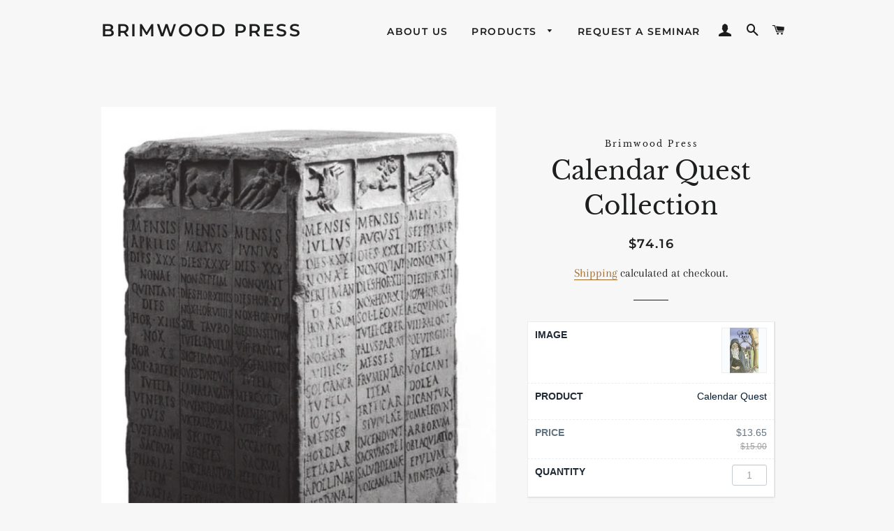

--- FILE ---
content_type: image/svg+xml
request_url: https://mageworx-files-global.s3.amazonaws.com/shopify/select-arrows.svg
body_size: 200
content:
<svg viewBox="5 0 10 20" version="1.1" xmlns="http://www.w3.org/2000/svg" xmlns:xlink="http://www.w3.org/1999/xlink">
<path d="M13 8l-3-3-3 3h6zm-.1 4L10 14.9 7.1 12h5.8z" fill="#637681"></path></svg>

--- FILE ---
content_type: image/svg+xml
request_url: https://mageworx-files-global.s3.amazonaws.com/shopify/select-arrows.svg
body_size: 200
content:
<svg viewBox="5 0 10 20" version="1.1" xmlns="http://www.w3.org/2000/svg" xmlns:xlink="http://www.w3.org/1999/xlink">
<path d="M13 8l-3-3-3 3h6zm-.1 4L10 14.9 7.1 12h5.8z" fill="#637681"></path></svg>